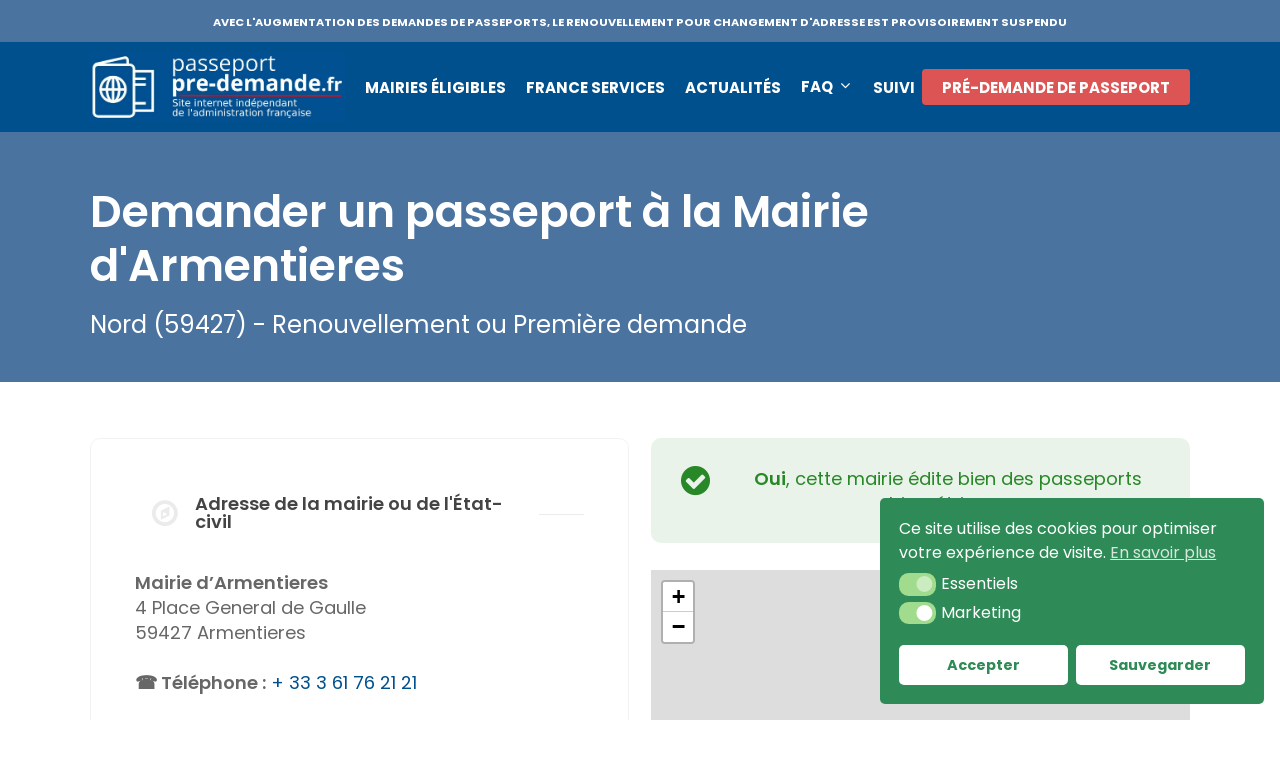

--- FILE ---
content_type: text/html; charset=utf-8
request_url: https://www.google.com/recaptcha/api2/anchor?ar=1&k=6Ldn57AeAAAAAMxHprAGf1RTpyl1_0In20IJ2S8T&co=aHR0cHM6Ly9wYXNzZXBvcnQucHJlZGVtYW5kZS5mcjo0NDM.&hl=fr&v=PoyoqOPhxBO7pBk68S4YbpHZ&theme=light&size=normal&anchor-ms=20000&execute-ms=30000&cb=h4bk9dvn62hv
body_size: 49649
content:
<!DOCTYPE HTML><html dir="ltr" lang="fr"><head><meta http-equiv="Content-Type" content="text/html; charset=UTF-8">
<meta http-equiv="X-UA-Compatible" content="IE=edge">
<title>reCAPTCHA</title>
<style type="text/css">
/* cyrillic-ext */
@font-face {
  font-family: 'Roboto';
  font-style: normal;
  font-weight: 400;
  font-stretch: 100%;
  src: url(//fonts.gstatic.com/s/roboto/v48/KFO7CnqEu92Fr1ME7kSn66aGLdTylUAMa3GUBHMdazTgWw.woff2) format('woff2');
  unicode-range: U+0460-052F, U+1C80-1C8A, U+20B4, U+2DE0-2DFF, U+A640-A69F, U+FE2E-FE2F;
}
/* cyrillic */
@font-face {
  font-family: 'Roboto';
  font-style: normal;
  font-weight: 400;
  font-stretch: 100%;
  src: url(//fonts.gstatic.com/s/roboto/v48/KFO7CnqEu92Fr1ME7kSn66aGLdTylUAMa3iUBHMdazTgWw.woff2) format('woff2');
  unicode-range: U+0301, U+0400-045F, U+0490-0491, U+04B0-04B1, U+2116;
}
/* greek-ext */
@font-face {
  font-family: 'Roboto';
  font-style: normal;
  font-weight: 400;
  font-stretch: 100%;
  src: url(//fonts.gstatic.com/s/roboto/v48/KFO7CnqEu92Fr1ME7kSn66aGLdTylUAMa3CUBHMdazTgWw.woff2) format('woff2');
  unicode-range: U+1F00-1FFF;
}
/* greek */
@font-face {
  font-family: 'Roboto';
  font-style: normal;
  font-weight: 400;
  font-stretch: 100%;
  src: url(//fonts.gstatic.com/s/roboto/v48/KFO7CnqEu92Fr1ME7kSn66aGLdTylUAMa3-UBHMdazTgWw.woff2) format('woff2');
  unicode-range: U+0370-0377, U+037A-037F, U+0384-038A, U+038C, U+038E-03A1, U+03A3-03FF;
}
/* math */
@font-face {
  font-family: 'Roboto';
  font-style: normal;
  font-weight: 400;
  font-stretch: 100%;
  src: url(//fonts.gstatic.com/s/roboto/v48/KFO7CnqEu92Fr1ME7kSn66aGLdTylUAMawCUBHMdazTgWw.woff2) format('woff2');
  unicode-range: U+0302-0303, U+0305, U+0307-0308, U+0310, U+0312, U+0315, U+031A, U+0326-0327, U+032C, U+032F-0330, U+0332-0333, U+0338, U+033A, U+0346, U+034D, U+0391-03A1, U+03A3-03A9, U+03B1-03C9, U+03D1, U+03D5-03D6, U+03F0-03F1, U+03F4-03F5, U+2016-2017, U+2034-2038, U+203C, U+2040, U+2043, U+2047, U+2050, U+2057, U+205F, U+2070-2071, U+2074-208E, U+2090-209C, U+20D0-20DC, U+20E1, U+20E5-20EF, U+2100-2112, U+2114-2115, U+2117-2121, U+2123-214F, U+2190, U+2192, U+2194-21AE, U+21B0-21E5, U+21F1-21F2, U+21F4-2211, U+2213-2214, U+2216-22FF, U+2308-230B, U+2310, U+2319, U+231C-2321, U+2336-237A, U+237C, U+2395, U+239B-23B7, U+23D0, U+23DC-23E1, U+2474-2475, U+25AF, U+25B3, U+25B7, U+25BD, U+25C1, U+25CA, U+25CC, U+25FB, U+266D-266F, U+27C0-27FF, U+2900-2AFF, U+2B0E-2B11, U+2B30-2B4C, U+2BFE, U+3030, U+FF5B, U+FF5D, U+1D400-1D7FF, U+1EE00-1EEFF;
}
/* symbols */
@font-face {
  font-family: 'Roboto';
  font-style: normal;
  font-weight: 400;
  font-stretch: 100%;
  src: url(//fonts.gstatic.com/s/roboto/v48/KFO7CnqEu92Fr1ME7kSn66aGLdTylUAMaxKUBHMdazTgWw.woff2) format('woff2');
  unicode-range: U+0001-000C, U+000E-001F, U+007F-009F, U+20DD-20E0, U+20E2-20E4, U+2150-218F, U+2190, U+2192, U+2194-2199, U+21AF, U+21E6-21F0, U+21F3, U+2218-2219, U+2299, U+22C4-22C6, U+2300-243F, U+2440-244A, U+2460-24FF, U+25A0-27BF, U+2800-28FF, U+2921-2922, U+2981, U+29BF, U+29EB, U+2B00-2BFF, U+4DC0-4DFF, U+FFF9-FFFB, U+10140-1018E, U+10190-1019C, U+101A0, U+101D0-101FD, U+102E0-102FB, U+10E60-10E7E, U+1D2C0-1D2D3, U+1D2E0-1D37F, U+1F000-1F0FF, U+1F100-1F1AD, U+1F1E6-1F1FF, U+1F30D-1F30F, U+1F315, U+1F31C, U+1F31E, U+1F320-1F32C, U+1F336, U+1F378, U+1F37D, U+1F382, U+1F393-1F39F, U+1F3A7-1F3A8, U+1F3AC-1F3AF, U+1F3C2, U+1F3C4-1F3C6, U+1F3CA-1F3CE, U+1F3D4-1F3E0, U+1F3ED, U+1F3F1-1F3F3, U+1F3F5-1F3F7, U+1F408, U+1F415, U+1F41F, U+1F426, U+1F43F, U+1F441-1F442, U+1F444, U+1F446-1F449, U+1F44C-1F44E, U+1F453, U+1F46A, U+1F47D, U+1F4A3, U+1F4B0, U+1F4B3, U+1F4B9, U+1F4BB, U+1F4BF, U+1F4C8-1F4CB, U+1F4D6, U+1F4DA, U+1F4DF, U+1F4E3-1F4E6, U+1F4EA-1F4ED, U+1F4F7, U+1F4F9-1F4FB, U+1F4FD-1F4FE, U+1F503, U+1F507-1F50B, U+1F50D, U+1F512-1F513, U+1F53E-1F54A, U+1F54F-1F5FA, U+1F610, U+1F650-1F67F, U+1F687, U+1F68D, U+1F691, U+1F694, U+1F698, U+1F6AD, U+1F6B2, U+1F6B9-1F6BA, U+1F6BC, U+1F6C6-1F6CF, U+1F6D3-1F6D7, U+1F6E0-1F6EA, U+1F6F0-1F6F3, U+1F6F7-1F6FC, U+1F700-1F7FF, U+1F800-1F80B, U+1F810-1F847, U+1F850-1F859, U+1F860-1F887, U+1F890-1F8AD, U+1F8B0-1F8BB, U+1F8C0-1F8C1, U+1F900-1F90B, U+1F93B, U+1F946, U+1F984, U+1F996, U+1F9E9, U+1FA00-1FA6F, U+1FA70-1FA7C, U+1FA80-1FA89, U+1FA8F-1FAC6, U+1FACE-1FADC, U+1FADF-1FAE9, U+1FAF0-1FAF8, U+1FB00-1FBFF;
}
/* vietnamese */
@font-face {
  font-family: 'Roboto';
  font-style: normal;
  font-weight: 400;
  font-stretch: 100%;
  src: url(//fonts.gstatic.com/s/roboto/v48/KFO7CnqEu92Fr1ME7kSn66aGLdTylUAMa3OUBHMdazTgWw.woff2) format('woff2');
  unicode-range: U+0102-0103, U+0110-0111, U+0128-0129, U+0168-0169, U+01A0-01A1, U+01AF-01B0, U+0300-0301, U+0303-0304, U+0308-0309, U+0323, U+0329, U+1EA0-1EF9, U+20AB;
}
/* latin-ext */
@font-face {
  font-family: 'Roboto';
  font-style: normal;
  font-weight: 400;
  font-stretch: 100%;
  src: url(//fonts.gstatic.com/s/roboto/v48/KFO7CnqEu92Fr1ME7kSn66aGLdTylUAMa3KUBHMdazTgWw.woff2) format('woff2');
  unicode-range: U+0100-02BA, U+02BD-02C5, U+02C7-02CC, U+02CE-02D7, U+02DD-02FF, U+0304, U+0308, U+0329, U+1D00-1DBF, U+1E00-1E9F, U+1EF2-1EFF, U+2020, U+20A0-20AB, U+20AD-20C0, U+2113, U+2C60-2C7F, U+A720-A7FF;
}
/* latin */
@font-face {
  font-family: 'Roboto';
  font-style: normal;
  font-weight: 400;
  font-stretch: 100%;
  src: url(//fonts.gstatic.com/s/roboto/v48/KFO7CnqEu92Fr1ME7kSn66aGLdTylUAMa3yUBHMdazQ.woff2) format('woff2');
  unicode-range: U+0000-00FF, U+0131, U+0152-0153, U+02BB-02BC, U+02C6, U+02DA, U+02DC, U+0304, U+0308, U+0329, U+2000-206F, U+20AC, U+2122, U+2191, U+2193, U+2212, U+2215, U+FEFF, U+FFFD;
}
/* cyrillic-ext */
@font-face {
  font-family: 'Roboto';
  font-style: normal;
  font-weight: 500;
  font-stretch: 100%;
  src: url(//fonts.gstatic.com/s/roboto/v48/KFO7CnqEu92Fr1ME7kSn66aGLdTylUAMa3GUBHMdazTgWw.woff2) format('woff2');
  unicode-range: U+0460-052F, U+1C80-1C8A, U+20B4, U+2DE0-2DFF, U+A640-A69F, U+FE2E-FE2F;
}
/* cyrillic */
@font-face {
  font-family: 'Roboto';
  font-style: normal;
  font-weight: 500;
  font-stretch: 100%;
  src: url(//fonts.gstatic.com/s/roboto/v48/KFO7CnqEu92Fr1ME7kSn66aGLdTylUAMa3iUBHMdazTgWw.woff2) format('woff2');
  unicode-range: U+0301, U+0400-045F, U+0490-0491, U+04B0-04B1, U+2116;
}
/* greek-ext */
@font-face {
  font-family: 'Roboto';
  font-style: normal;
  font-weight: 500;
  font-stretch: 100%;
  src: url(//fonts.gstatic.com/s/roboto/v48/KFO7CnqEu92Fr1ME7kSn66aGLdTylUAMa3CUBHMdazTgWw.woff2) format('woff2');
  unicode-range: U+1F00-1FFF;
}
/* greek */
@font-face {
  font-family: 'Roboto';
  font-style: normal;
  font-weight: 500;
  font-stretch: 100%;
  src: url(//fonts.gstatic.com/s/roboto/v48/KFO7CnqEu92Fr1ME7kSn66aGLdTylUAMa3-UBHMdazTgWw.woff2) format('woff2');
  unicode-range: U+0370-0377, U+037A-037F, U+0384-038A, U+038C, U+038E-03A1, U+03A3-03FF;
}
/* math */
@font-face {
  font-family: 'Roboto';
  font-style: normal;
  font-weight: 500;
  font-stretch: 100%;
  src: url(//fonts.gstatic.com/s/roboto/v48/KFO7CnqEu92Fr1ME7kSn66aGLdTylUAMawCUBHMdazTgWw.woff2) format('woff2');
  unicode-range: U+0302-0303, U+0305, U+0307-0308, U+0310, U+0312, U+0315, U+031A, U+0326-0327, U+032C, U+032F-0330, U+0332-0333, U+0338, U+033A, U+0346, U+034D, U+0391-03A1, U+03A3-03A9, U+03B1-03C9, U+03D1, U+03D5-03D6, U+03F0-03F1, U+03F4-03F5, U+2016-2017, U+2034-2038, U+203C, U+2040, U+2043, U+2047, U+2050, U+2057, U+205F, U+2070-2071, U+2074-208E, U+2090-209C, U+20D0-20DC, U+20E1, U+20E5-20EF, U+2100-2112, U+2114-2115, U+2117-2121, U+2123-214F, U+2190, U+2192, U+2194-21AE, U+21B0-21E5, U+21F1-21F2, U+21F4-2211, U+2213-2214, U+2216-22FF, U+2308-230B, U+2310, U+2319, U+231C-2321, U+2336-237A, U+237C, U+2395, U+239B-23B7, U+23D0, U+23DC-23E1, U+2474-2475, U+25AF, U+25B3, U+25B7, U+25BD, U+25C1, U+25CA, U+25CC, U+25FB, U+266D-266F, U+27C0-27FF, U+2900-2AFF, U+2B0E-2B11, U+2B30-2B4C, U+2BFE, U+3030, U+FF5B, U+FF5D, U+1D400-1D7FF, U+1EE00-1EEFF;
}
/* symbols */
@font-face {
  font-family: 'Roboto';
  font-style: normal;
  font-weight: 500;
  font-stretch: 100%;
  src: url(//fonts.gstatic.com/s/roboto/v48/KFO7CnqEu92Fr1ME7kSn66aGLdTylUAMaxKUBHMdazTgWw.woff2) format('woff2');
  unicode-range: U+0001-000C, U+000E-001F, U+007F-009F, U+20DD-20E0, U+20E2-20E4, U+2150-218F, U+2190, U+2192, U+2194-2199, U+21AF, U+21E6-21F0, U+21F3, U+2218-2219, U+2299, U+22C4-22C6, U+2300-243F, U+2440-244A, U+2460-24FF, U+25A0-27BF, U+2800-28FF, U+2921-2922, U+2981, U+29BF, U+29EB, U+2B00-2BFF, U+4DC0-4DFF, U+FFF9-FFFB, U+10140-1018E, U+10190-1019C, U+101A0, U+101D0-101FD, U+102E0-102FB, U+10E60-10E7E, U+1D2C0-1D2D3, U+1D2E0-1D37F, U+1F000-1F0FF, U+1F100-1F1AD, U+1F1E6-1F1FF, U+1F30D-1F30F, U+1F315, U+1F31C, U+1F31E, U+1F320-1F32C, U+1F336, U+1F378, U+1F37D, U+1F382, U+1F393-1F39F, U+1F3A7-1F3A8, U+1F3AC-1F3AF, U+1F3C2, U+1F3C4-1F3C6, U+1F3CA-1F3CE, U+1F3D4-1F3E0, U+1F3ED, U+1F3F1-1F3F3, U+1F3F5-1F3F7, U+1F408, U+1F415, U+1F41F, U+1F426, U+1F43F, U+1F441-1F442, U+1F444, U+1F446-1F449, U+1F44C-1F44E, U+1F453, U+1F46A, U+1F47D, U+1F4A3, U+1F4B0, U+1F4B3, U+1F4B9, U+1F4BB, U+1F4BF, U+1F4C8-1F4CB, U+1F4D6, U+1F4DA, U+1F4DF, U+1F4E3-1F4E6, U+1F4EA-1F4ED, U+1F4F7, U+1F4F9-1F4FB, U+1F4FD-1F4FE, U+1F503, U+1F507-1F50B, U+1F50D, U+1F512-1F513, U+1F53E-1F54A, U+1F54F-1F5FA, U+1F610, U+1F650-1F67F, U+1F687, U+1F68D, U+1F691, U+1F694, U+1F698, U+1F6AD, U+1F6B2, U+1F6B9-1F6BA, U+1F6BC, U+1F6C6-1F6CF, U+1F6D3-1F6D7, U+1F6E0-1F6EA, U+1F6F0-1F6F3, U+1F6F7-1F6FC, U+1F700-1F7FF, U+1F800-1F80B, U+1F810-1F847, U+1F850-1F859, U+1F860-1F887, U+1F890-1F8AD, U+1F8B0-1F8BB, U+1F8C0-1F8C1, U+1F900-1F90B, U+1F93B, U+1F946, U+1F984, U+1F996, U+1F9E9, U+1FA00-1FA6F, U+1FA70-1FA7C, U+1FA80-1FA89, U+1FA8F-1FAC6, U+1FACE-1FADC, U+1FADF-1FAE9, U+1FAF0-1FAF8, U+1FB00-1FBFF;
}
/* vietnamese */
@font-face {
  font-family: 'Roboto';
  font-style: normal;
  font-weight: 500;
  font-stretch: 100%;
  src: url(//fonts.gstatic.com/s/roboto/v48/KFO7CnqEu92Fr1ME7kSn66aGLdTylUAMa3OUBHMdazTgWw.woff2) format('woff2');
  unicode-range: U+0102-0103, U+0110-0111, U+0128-0129, U+0168-0169, U+01A0-01A1, U+01AF-01B0, U+0300-0301, U+0303-0304, U+0308-0309, U+0323, U+0329, U+1EA0-1EF9, U+20AB;
}
/* latin-ext */
@font-face {
  font-family: 'Roboto';
  font-style: normal;
  font-weight: 500;
  font-stretch: 100%;
  src: url(//fonts.gstatic.com/s/roboto/v48/KFO7CnqEu92Fr1ME7kSn66aGLdTylUAMa3KUBHMdazTgWw.woff2) format('woff2');
  unicode-range: U+0100-02BA, U+02BD-02C5, U+02C7-02CC, U+02CE-02D7, U+02DD-02FF, U+0304, U+0308, U+0329, U+1D00-1DBF, U+1E00-1E9F, U+1EF2-1EFF, U+2020, U+20A0-20AB, U+20AD-20C0, U+2113, U+2C60-2C7F, U+A720-A7FF;
}
/* latin */
@font-face {
  font-family: 'Roboto';
  font-style: normal;
  font-weight: 500;
  font-stretch: 100%;
  src: url(//fonts.gstatic.com/s/roboto/v48/KFO7CnqEu92Fr1ME7kSn66aGLdTylUAMa3yUBHMdazQ.woff2) format('woff2');
  unicode-range: U+0000-00FF, U+0131, U+0152-0153, U+02BB-02BC, U+02C6, U+02DA, U+02DC, U+0304, U+0308, U+0329, U+2000-206F, U+20AC, U+2122, U+2191, U+2193, U+2212, U+2215, U+FEFF, U+FFFD;
}
/* cyrillic-ext */
@font-face {
  font-family: 'Roboto';
  font-style: normal;
  font-weight: 900;
  font-stretch: 100%;
  src: url(//fonts.gstatic.com/s/roboto/v48/KFO7CnqEu92Fr1ME7kSn66aGLdTylUAMa3GUBHMdazTgWw.woff2) format('woff2');
  unicode-range: U+0460-052F, U+1C80-1C8A, U+20B4, U+2DE0-2DFF, U+A640-A69F, U+FE2E-FE2F;
}
/* cyrillic */
@font-face {
  font-family: 'Roboto';
  font-style: normal;
  font-weight: 900;
  font-stretch: 100%;
  src: url(//fonts.gstatic.com/s/roboto/v48/KFO7CnqEu92Fr1ME7kSn66aGLdTylUAMa3iUBHMdazTgWw.woff2) format('woff2');
  unicode-range: U+0301, U+0400-045F, U+0490-0491, U+04B0-04B1, U+2116;
}
/* greek-ext */
@font-face {
  font-family: 'Roboto';
  font-style: normal;
  font-weight: 900;
  font-stretch: 100%;
  src: url(//fonts.gstatic.com/s/roboto/v48/KFO7CnqEu92Fr1ME7kSn66aGLdTylUAMa3CUBHMdazTgWw.woff2) format('woff2');
  unicode-range: U+1F00-1FFF;
}
/* greek */
@font-face {
  font-family: 'Roboto';
  font-style: normal;
  font-weight: 900;
  font-stretch: 100%;
  src: url(//fonts.gstatic.com/s/roboto/v48/KFO7CnqEu92Fr1ME7kSn66aGLdTylUAMa3-UBHMdazTgWw.woff2) format('woff2');
  unicode-range: U+0370-0377, U+037A-037F, U+0384-038A, U+038C, U+038E-03A1, U+03A3-03FF;
}
/* math */
@font-face {
  font-family: 'Roboto';
  font-style: normal;
  font-weight: 900;
  font-stretch: 100%;
  src: url(//fonts.gstatic.com/s/roboto/v48/KFO7CnqEu92Fr1ME7kSn66aGLdTylUAMawCUBHMdazTgWw.woff2) format('woff2');
  unicode-range: U+0302-0303, U+0305, U+0307-0308, U+0310, U+0312, U+0315, U+031A, U+0326-0327, U+032C, U+032F-0330, U+0332-0333, U+0338, U+033A, U+0346, U+034D, U+0391-03A1, U+03A3-03A9, U+03B1-03C9, U+03D1, U+03D5-03D6, U+03F0-03F1, U+03F4-03F5, U+2016-2017, U+2034-2038, U+203C, U+2040, U+2043, U+2047, U+2050, U+2057, U+205F, U+2070-2071, U+2074-208E, U+2090-209C, U+20D0-20DC, U+20E1, U+20E5-20EF, U+2100-2112, U+2114-2115, U+2117-2121, U+2123-214F, U+2190, U+2192, U+2194-21AE, U+21B0-21E5, U+21F1-21F2, U+21F4-2211, U+2213-2214, U+2216-22FF, U+2308-230B, U+2310, U+2319, U+231C-2321, U+2336-237A, U+237C, U+2395, U+239B-23B7, U+23D0, U+23DC-23E1, U+2474-2475, U+25AF, U+25B3, U+25B7, U+25BD, U+25C1, U+25CA, U+25CC, U+25FB, U+266D-266F, U+27C0-27FF, U+2900-2AFF, U+2B0E-2B11, U+2B30-2B4C, U+2BFE, U+3030, U+FF5B, U+FF5D, U+1D400-1D7FF, U+1EE00-1EEFF;
}
/* symbols */
@font-face {
  font-family: 'Roboto';
  font-style: normal;
  font-weight: 900;
  font-stretch: 100%;
  src: url(//fonts.gstatic.com/s/roboto/v48/KFO7CnqEu92Fr1ME7kSn66aGLdTylUAMaxKUBHMdazTgWw.woff2) format('woff2');
  unicode-range: U+0001-000C, U+000E-001F, U+007F-009F, U+20DD-20E0, U+20E2-20E4, U+2150-218F, U+2190, U+2192, U+2194-2199, U+21AF, U+21E6-21F0, U+21F3, U+2218-2219, U+2299, U+22C4-22C6, U+2300-243F, U+2440-244A, U+2460-24FF, U+25A0-27BF, U+2800-28FF, U+2921-2922, U+2981, U+29BF, U+29EB, U+2B00-2BFF, U+4DC0-4DFF, U+FFF9-FFFB, U+10140-1018E, U+10190-1019C, U+101A0, U+101D0-101FD, U+102E0-102FB, U+10E60-10E7E, U+1D2C0-1D2D3, U+1D2E0-1D37F, U+1F000-1F0FF, U+1F100-1F1AD, U+1F1E6-1F1FF, U+1F30D-1F30F, U+1F315, U+1F31C, U+1F31E, U+1F320-1F32C, U+1F336, U+1F378, U+1F37D, U+1F382, U+1F393-1F39F, U+1F3A7-1F3A8, U+1F3AC-1F3AF, U+1F3C2, U+1F3C4-1F3C6, U+1F3CA-1F3CE, U+1F3D4-1F3E0, U+1F3ED, U+1F3F1-1F3F3, U+1F3F5-1F3F7, U+1F408, U+1F415, U+1F41F, U+1F426, U+1F43F, U+1F441-1F442, U+1F444, U+1F446-1F449, U+1F44C-1F44E, U+1F453, U+1F46A, U+1F47D, U+1F4A3, U+1F4B0, U+1F4B3, U+1F4B9, U+1F4BB, U+1F4BF, U+1F4C8-1F4CB, U+1F4D6, U+1F4DA, U+1F4DF, U+1F4E3-1F4E6, U+1F4EA-1F4ED, U+1F4F7, U+1F4F9-1F4FB, U+1F4FD-1F4FE, U+1F503, U+1F507-1F50B, U+1F50D, U+1F512-1F513, U+1F53E-1F54A, U+1F54F-1F5FA, U+1F610, U+1F650-1F67F, U+1F687, U+1F68D, U+1F691, U+1F694, U+1F698, U+1F6AD, U+1F6B2, U+1F6B9-1F6BA, U+1F6BC, U+1F6C6-1F6CF, U+1F6D3-1F6D7, U+1F6E0-1F6EA, U+1F6F0-1F6F3, U+1F6F7-1F6FC, U+1F700-1F7FF, U+1F800-1F80B, U+1F810-1F847, U+1F850-1F859, U+1F860-1F887, U+1F890-1F8AD, U+1F8B0-1F8BB, U+1F8C0-1F8C1, U+1F900-1F90B, U+1F93B, U+1F946, U+1F984, U+1F996, U+1F9E9, U+1FA00-1FA6F, U+1FA70-1FA7C, U+1FA80-1FA89, U+1FA8F-1FAC6, U+1FACE-1FADC, U+1FADF-1FAE9, U+1FAF0-1FAF8, U+1FB00-1FBFF;
}
/* vietnamese */
@font-face {
  font-family: 'Roboto';
  font-style: normal;
  font-weight: 900;
  font-stretch: 100%;
  src: url(//fonts.gstatic.com/s/roboto/v48/KFO7CnqEu92Fr1ME7kSn66aGLdTylUAMa3OUBHMdazTgWw.woff2) format('woff2');
  unicode-range: U+0102-0103, U+0110-0111, U+0128-0129, U+0168-0169, U+01A0-01A1, U+01AF-01B0, U+0300-0301, U+0303-0304, U+0308-0309, U+0323, U+0329, U+1EA0-1EF9, U+20AB;
}
/* latin-ext */
@font-face {
  font-family: 'Roboto';
  font-style: normal;
  font-weight: 900;
  font-stretch: 100%;
  src: url(//fonts.gstatic.com/s/roboto/v48/KFO7CnqEu92Fr1ME7kSn66aGLdTylUAMa3KUBHMdazTgWw.woff2) format('woff2');
  unicode-range: U+0100-02BA, U+02BD-02C5, U+02C7-02CC, U+02CE-02D7, U+02DD-02FF, U+0304, U+0308, U+0329, U+1D00-1DBF, U+1E00-1E9F, U+1EF2-1EFF, U+2020, U+20A0-20AB, U+20AD-20C0, U+2113, U+2C60-2C7F, U+A720-A7FF;
}
/* latin */
@font-face {
  font-family: 'Roboto';
  font-style: normal;
  font-weight: 900;
  font-stretch: 100%;
  src: url(//fonts.gstatic.com/s/roboto/v48/KFO7CnqEu92Fr1ME7kSn66aGLdTylUAMa3yUBHMdazQ.woff2) format('woff2');
  unicode-range: U+0000-00FF, U+0131, U+0152-0153, U+02BB-02BC, U+02C6, U+02DA, U+02DC, U+0304, U+0308, U+0329, U+2000-206F, U+20AC, U+2122, U+2191, U+2193, U+2212, U+2215, U+FEFF, U+FFFD;
}

</style>
<link rel="stylesheet" type="text/css" href="https://www.gstatic.com/recaptcha/releases/PoyoqOPhxBO7pBk68S4YbpHZ/styles__ltr.css">
<script nonce="3Ae51L50D95ET5xzuNH4Gg" type="text/javascript">window['__recaptcha_api'] = 'https://www.google.com/recaptcha/api2/';</script>
<script type="text/javascript" src="https://www.gstatic.com/recaptcha/releases/PoyoqOPhxBO7pBk68S4YbpHZ/recaptcha__fr.js" nonce="3Ae51L50D95ET5xzuNH4Gg">
      
    </script></head>
<body><div id="rc-anchor-alert" class="rc-anchor-alert"></div>
<input type="hidden" id="recaptcha-token" value="[base64]">
<script type="text/javascript" nonce="3Ae51L50D95ET5xzuNH4Gg">
      recaptcha.anchor.Main.init("[\x22ainput\x22,[\x22bgdata\x22,\x22\x22,\[base64]/[base64]/[base64]/ZyhXLGgpOnEoW04sMjEsbF0sVywwKSxoKSxmYWxzZSxmYWxzZSl9Y2F0Y2goayl7RygzNTgsVyk/[base64]/[base64]/[base64]/[base64]/[base64]/[base64]/[base64]/bmV3IEJbT10oRFswXSk6dz09Mj9uZXcgQltPXShEWzBdLERbMV0pOnc9PTM/bmV3IEJbT10oRFswXSxEWzFdLERbMl0pOnc9PTQ/[base64]/[base64]/[base64]/[base64]/[base64]\\u003d\x22,\[base64]\x22,\x22w6A5LcOhTW8RwoXChcKVw7pJwpJ1wqfCm8K+e8O/GsOQGsK5DsKuw7MsOgHDsXLDocObwpY7f8OEb8KNKxXDjcKqwp4KwonCgxTDjG3CksKVw6hXw7AGTsKCwoTDnsO7O8K5YsOOwqzDjWAnw6hVXRdgwqo7wqMkwqs9byACwrjDgywwYsKvwq1ow5vDtC/CmU1MX1bDn2DCvsO9wr9UwqHCtknDlMOXwo/CjMO2bAwGwovCg8OXSMOiw63DsUHCoFnCv8KJw7DDmMK4FUHDhErChXbDrsKJEMO6VmxVXnE8w5LChiNqw4DDl8O4S8K2w6HDmGE+w4N9WMOnwo0qFG9rKwTCo1/CsWhIZ8OJw4NWaMOewqsLfQzCuEUuw6TDj8OSA8KtfcKZDsOHwrPCrcKGw49lwoJrScOaZWnDr2ZTw5jDiRzDrAMQw5wdPMOSw4x4wqfDnMOMwrp9bTwSwp/ChcOwd1LCo8K5W8Knw50yw4Y0I8OgAcObDcKew7gIXcOQFBXConcbZHorw4DDhUpewr7Dn8KTVcKRU8OewrHDpMOYGXnDj8OBLVktw7/Cn8OiKcKjD0HDlMKxcSvCu8K/wqh9w5ZMwoTDocKXfld9MMOGVGPCoElSAcKFMDrChcKSwoJIfynCoGrCtmLChTXDiCoOw7FYw5HCjVDCvRZhQsOiZwANw4/CsMKQH1TCghLCgMOUw6Qjwogbw64kbiTCgBrCo8OSw7ZewrQUcVUHwpMGG8OMZcOtQcOFwoJ0w7rDryEkw7bDu8O+XD7CmMOxw6BIwo7CisKhK8OkfkPCgAvDoCXCnUrCrQTDn15Wwq5owqnDscO7w4cPwqkjH8OnBy98w4fCh8Oqw5/DkWpRw6AywpPCssOGw65rc3vCnsKzTcO+w7Aaw7LCq8KLTcKrEVQ6w7kzD3Enw6TDkxTDoDrCpsK1w7IQCXvDssKmA8K/wqdQEyHDocKQE8KPw4fCnMOfBcKdOBAGVcOkBSwWwpHCgMKpCcOJw4k2PMKUMlM/anJIwrpgTcKKw6HCsEnCvjzDhn4swr7Cm8OGwr/[base64]/DmgfDrsKQGMOAw5rDvxRbbHvCkGPDhGHDhcOXGMKUw4DDuDDCvxXDoMOZU3QkZMOkNsKnZHcDFRBswoLCvmdzw5TCpsKdwoIsw6bCq8Kxw54JGXYMN8OFw7nDrw1pEsO/WzwSMhgWw6M2PMKDwpDDpABMBn9zAcOFwqMQwogUw5XDh8O4w5Y7Z8OkRsOdHQLDg8OuwoFWT8KHBD56asO5IAfDuCQAw4wsFcO3M8OYwpZ4SjkjasKOVwbCiRFScQXCv2DCmSRHWcOlw5TCncKuKARtwqNgwpBgw5R/[base64]/DgsOFwpbCkEDDv8K6fcOYwoEawrXDocKMw47DhsKEV8KABk9/bcOvMmzDik/[base64]/wrp+L0V1w7vCuzEIKsOaecO0JXwhw6Upw73Dk8OGCcOvw6dgJsOobMKgRyF0wrvDn8ODNcKhJcOXCcOBXMKPecKLLDEyM8Kqw7ohw6/DmMKGw7sXDhzCpcOQw6DDtwJYNE46wpTClTkZw7PDtDHDtsKKwrpCYA3CmMOlAgjDjsKEAgvCl1TCglU8LsKww6nCqcO2wpAMGcO5B8KFwo5mw7rCqkcGacODXcK+al4qwqbDonx7w5YFAMOHAcOVP23DnHQDK8KXwofCkjzCjcObY8O/[base64]/Dg2oHw6wLwoPDrsK8w5/DjRMIb8OAw5vDs8KAc8O6wqnDrsKuw4nCsR9/w6VjwpFAwqd3wrzCqh5Ow5xZFHbDosOoLzTDiULDtcO9DMOsw6B5w6w0EsOGwqTCi8OqJ1bCkjkcIwnDpzBnwpMKw6vDnW4MIHDCr1cROMKPdWxXw6FZMQpQwrTCkcK1HHI/woZYwqwRw4YGOsK0ZcKGw5XDn8Kiwp7CjMKgwqNrw5DDvV9Kw7/CrTjDpsOQeDfCgjjDmsOzAMOUJBchw4Ipw7BxJDDCrzo9w5sKw7dQWX0iUsK+MMOycMOAGcOfw6E2w47Cg8OEUGTCswkfwrshCsO8w4XChWN0cE7DvR7DjRhgw6vCqQgHR8OsEB/CqUTCrBV0bw7DpsOTwpFDWsKdHMKOwqpUwpQTwoseCEhwwr/DlMKSwoXClCxvwp/DsGkibQE4D8OFwo3DrE/DqzR2wpbDiBwVaXUqC8ONBmvCqMKwwoHDh8KJTQ7DpRZCPcK7wqoBUVTCn8KMwowKPmUpP8O+w47DqHXDmMOwwrRXXl/CgxlLw5cMw6dIPsKzd0zDkADCq8O/w6E5wp1yRirCqsKLa1DDl8Oew5bCqsKlTyVrIcKkwo7Drj0FLWtiw5JQOjDDjlvCrnxtTMOlw6Vdw4nCjVvDkHDChRbDvEzDjAnDqsK6VsKIOTMew48mQzd/wpI0w6AULMK+MQkdVFomHwMJwrDCtk/DkBzDgcOxw7wjwq0Lw7PDg8KMwp1xRMOuwrfDpMOJCC/CgWrDqcKDwr4pwqU3w5oqKDrCqnYLw4oQdDzCvcO2GcOsYWfCtng0FcO8wqITVU8DTMOdw6nClQMUwozDjcKkw6zDgcOrP0FCJ8K4wr3CvcOSQiTDkMOow6nCqXTCvsOcwpjDpcKIw61qbQDCuMODAsKleifCjcK/wrXCsBAHwp/DsnItwrbCrQI2wo7CvcKrwqd5w7QDwo7Ck8KDWMOpwrDDtyl+w5sfwplHw6jDusKIw7gRwrFNC8OrOzjDplzDvMO7w548w6cFw4MBw7AMVyhmCMKRMsOBwppDEl7DtWvDs8KTTXEXVcKsF1hCw5prw5nDq8O7w5LCqcKiV8K/L8O3DGjDm8KedMKlw4jDncOMWsKvwrrChkDDunDDvwjCtDU0LcKoMsOTQhXDksKrIHAFw6PDvxjCqH0UwqfDj8KOwowCwqnCssK8NcKfO8K4d8OSwqMyKC7Cv1NAfB3Cp8OjdBpGX8KTwp4hw5c7TcOMw6piw5tpwpJBccOXIsKDw51lZCl8w5tywp/CsMKsXMO8bAXChcOJw5t1w5LDk8KDesOYw47DpsKywr8uw6vCo8OkGUXCtWctwqjDqcOieGhQfMOGB33DosKkwrtaw4XCicOCw5Q4wqLDvX1ww6pqw6odwrJJd3rCkTrCukrCsg/Cn8OyZRHDqkdDPcKCCSzDncOSwo4MWkNcf2x6AMOhw5bCiMOWP13Dgic5NHBCfmfCgxVURjAecgxOd8K2NE/DmcOkMcKrwp/DlsKkYEsmTzTCpMOAYcK4w5/DnlvCuG3DvcOVwobCvzxVRsK/woLCigPCuG/[base64]/Cg1JUw54Ew5HDiBYAwrIEw6vCpsKMcXXCiCtSacOiF8KVwpjCkcOCQy05HsO5w47Cjn7Di8K5w7DDjMOlJMKCNxxCYik7w4TCuFs4w4HDpcKkwq1IwoMVwoLCgiLCqcOPdcK3woMpdm8kAMKvwogRwp/[base64]/w57DpUPCvMO9GUXCgFtfw6UKwqnCnsKpwqTCv8KfVx7CtXfCh8Kow6/CusOdTsOZw4A0wrPCp8KsDkR8VTY7IcKywoHCmkDDq1zCiBs8wpwjwq3CrcOQCsKMJBTDg1AzS8OhwpLCk25daFIPwq/Cuxgkw5ljaUHDlgHCj10YJsOAw6HCm8K5w4IRCkLDsMOjwqvCvsOMKMOaScOhUcK9wpDDhgXDhGfDtsO/[base64]/UXFNwpXCkzlRJBDCpsOgEMOiw5XDscOPw7hEw6jCmMKvwqPCrcK4LEnDkiFRw4HCiXnDsR7CnMO+wqIcacKvCcKuKm7Dgw8gw4/Cj8OqwoN9w6LDlcOMwrHCrW0yHcKTwqfDisKVwo5SZcK9AGrCpsOvcH/DjcK5WcKAdWFgVEVWw70+eUAHfMOJY8Osw5rCrsKswoVWZcKsEsOjNS95EsKgw6rDpkXDqVfCmmfCjlczPcKOPMKNw4Vnw656wrhjMw/CocKMTzPDuMKsdMKAw4Niw6dlD8KBw57CqsKMwp/DqRDDksOIw4/CrMKWS2DCrEYsdMOIw4nCkMKBwoYxJxY4LTbCsD8kwqPCqlstw7nCssO0w6LCkMOtwoHDt0/DuMOUw77DhFfCpHvCjcKDFAR2wqB5Vm3CmcOjw4TCkmfDgFfDlMOLPCZvwog6w7hqZg4Da3QOfxVYFsKzM8OsC8KtwqDCvSjCt8O6w5RyQEB7CXfCt1V/w5DCg8KwwqPCvlp+worDr3B4w4zCngN3w743VsKvwoNIE8KSw54fWiY/w7/Dn2tcC0cPfMKdw4huURYOA8KCaRDDvMKuAVXCk8OYGsOBAQPDtcKiw6AlK8Odw6g1wqHDqiI/w4LCtnfDiF3Ct8Oew5/CrnN4U8KCwpoKcSvDk8K+Fkgww40SJsOkTjp7dcO6wo1jQcKpw4XCnGzCgcK/wqQIwrNiL8O8w4MjblUEWDlxw5AnYS/DvWRBw7TCrsKTWkAAbMO3JcKTFwR/wqjCp05RVworPcKTwq3DrjYLwrBfw5Q4BWzDpm3CsMKUGsOww4fDv8OnwqrChsKZGC7DrcKVfDXCgcOkwqZtwo/DtsKfwoVlQMOPwoNOw7MIwrvDk1kJwrxuZsOFwpgNIMOjw7bCrMKcw74HwqXCksOrTsKUwoF0wojCtSEtK8OGw4IYw4XCtF/CjWjCtmoOwokMTTLCumfDiTcQwr/DiMO5aAZnw7dFKWTCoMOuw5vCghTDpj/CvDDCscOwwqdqw78VwqLCj3fCo8KsIsKTw4UyPHBOw7oowr5SdGJ1YcOGw6pGwqbDqA0ZwprDoUbCt1fCvkFVwpLCgsKUw6rCrSsSwoViw5RBHsOfw6fCo8Obwp/Cs8KAaEYawp/CpMKsbxnClcOnw7chw4vDisK1w6dAUlnDtsKWYAnCiMKkw61yawgMw7tQDcOpw73CocOcB2khwpUVSMOiwrxwDxdBw6Rhak7DrcKsXAHDgE8ccsOIwq/CnsO8w5nDvsOcw6NwwojDvsK2wpNUw7XDlMOFwrvClsORcj0/w6TCrsOxw4jDhyYxKTpxw43DocKIAG/DhlTDksORQVnCjcOcUsKYworDn8OzwoXCmsKxwq1tw4s+wotxwp/DsGnCjzPDnzDDvMOKwoDDswgmwrNtM8KVHMK+I8OKwpzCgsO9X8KEwoosHXxcCMKldcOuw7QGw7xrfMK9w7ovczd6w7JFW8KNwqs1wobDjho6OwTDoMOswq7CjsOZBTLDm8OFwpUqwrcTw6VHCcOObGxaBcODacKeOMObNyTCq0clw4HDvXgLw4JPw60Hw7LCkEk/d8OXwrLDkVoYw6XCnmTCscKWFm/Ds8K5MwJVIF8DLMKKwqHCr1PCtMOswpfDmkDDhMOxER3ChAVIwp9ww6hKwozCiMKLwrsLA8KAQBnCmmzCtxjCgAfDulwyw5jCjcKLNHELw60FP8OOwo82dcKpRWJxScOwKcOCZ8OwwpDChF/[base64]/OznCrsOxwqtlb8OFwqQHR8OSVsKqEMKzPDR+wosGwrliw6HDkULDsy3DpsOkwprCrsKiB8K4w6HCoiTDocOHRsOpZE42SQ8aP8K/wqLCgx0nw7DChk3CpSzCghgvwoTDocKGwrU3GV0Yw6PCnHLDucKLG2Ixw4pEY8K6w48Hwqpjw77DvFLDqG5Uw5h5wpcrw5HDp8Ouwo7Dh8K4w4YMG8KjwrfCkw/DhMOva07CiE/[base64]/w6bDgURNasOrM8KpTcOLOMOtAl/ChMK5wrMGQBnCkwLDkMOBw4HCuwMNwq97w4PDhVzCr0tEwqbDg8Krw7HDuG1Hw7ZnNsKxLcKJwrIHUMK6Hm4tw7PCuSbDusKFwpc6A8K6ATs+wpQKwosLQR7DnjcCw7w7w5JVw7XCj2jDt1McworDk0MIVSnClVsTwqLCqE7DjFXDjMKTGlA7w4LCryrDrDfCvMO3w6/CgcODwqtcwphYOC/DrHw9w7fCo8KsOsKiwoTCtsKcwpIJL8OIIsKkwoAAw6t1TBcFaTvDtsOMw7PDkwbCp2TDm1fDiHN/bkc8NAnCs8KjNh4Yw43DvcO6wrBYDcORwoBvQBHCpGQMw5nCkcO2w77Dr1MkPjPChiNTwo8hDcKdwqfCtSPDtcOCw48Yw6ILw6Jow5clwoPDj8O4w53ChsOuMsK8w6tpw5bDvAoGacOxKsKSw7rCrsKNwq/DksKHSMKow6nCrQtnwrsxwr8XJUzCt2zChyhYQm5Uw5lCZMKlHcKAwqpqDMK3GcOtSDxMw67CocKNw7TDtG3Dhw/DjWNfw6sOw4JHwrzCvBt6woHCkxcaL8KgwpZ0wrvCqsKHw4IcwoAMKcK1GmTDvm5LHcKHNRogwqfDvMODTcORamQ0w7ZdRcK3K8KWw5psw7/[base64]/HE9fwp/CpsO4wrZgw77DhW7CmyHChmUkw7HDpMKOw4vClsKTw67CpygTw64wfcKhK3HCtAnDpFFYwqUpJn0bCsKxw4hoCk8SS2fCqA/[base64]/CkwFAOMOhwrTDhjcSY8KALsOUcHUUw5nDhMOWHFvCpMK0w5IqAxXCnsKqwqZpS8K+MVfDr1Aow5BqwoLCkcKEUcOsw7HCvMK9wrXDoWorw53DjcKwNWrCmsKQwoJUdMKVBjENOcKRUMOxw4nDtmQyG8OXbsOuw7DCnRrCg8KNZcOwBB/[base64]/[base64]/CocONJ8KIw6ZGw7fDq8OXME3Cmj4vwpnDhlsmasKnSRhAw4jClcOVw7/DkcKrMlnCqDsWOMOnAcOracOYw4k+DjPDpcOhw7XDncOjwrzCncK/wrZcOMK5w5DCg8OwICPCg8KnR8OVw6JXwpHCkcK2wopcbMOCbcKHw6E9wojChsO7QVLCo8Ktw7PDg14pwrI1SsKcwoFpVVXDgcKXFllBw4XCn1xowonDtkrCpDrDiQTDrBp1wqTCu8K/wp/CrcOXwq4uRsOLOMOTTMOCC2TChsKCAylPwrHDnURDwqoWICNeNU0Iw5zCuMOvwpDDgcKfwq98w6ATUB8wwolLdR/[base64]/[base64]/CkRFpw5XCumXDu8K0YsKcX8KxdRjCj8Kfd1HDuk8pZ8KdTMK/w586w5xnEj9iwo1Dw7owCcOKFMKjw41WKsOww4nCgMKYIi98w4Nsw6HDgBdgw4jDm8KrHT3DrsK5w5siH8OPD8O9wq/CksOMDMOmUicTwrYUIcORXMKuw5TDvSZCwpkpORBAw7TDk8OGccOgwrIowofCtMKowp/DmC9MHMOzRMOFAwzDuVDCjMOLwoTDmcKqw63DtMK9LS1KwopiFyFqWMK6JiLCvMKmCMK2QMOYwqPCpm7CmjYMwrMnwplkwoDCqn9OSMKNwo/CkHMbw41VKMOpwr3ChsO/[base64]/DosOnwpN2GgZyw5XCo8KJwprCtsOEOnodw75Xw5xEBWALbsKGa0XDu8ONw5PDpMKEwqbDgcKGwqzCnTfDjcKxGAbDvn4TQGF/wo3Ds8OBLMK6DsKMFUHDrcORw5chbMO9AWlLCsK9Q8K5ExjCi2bCncObwo/DsMKuDsOCwozCr8Opw7zDmxEsw7QIwqUjB0prel9WwqvClCTCn2bCnALDiRnDlE3DowPDiMOWw60hLnnCkXV6FcO7wptFwr3Dt8Kowowew6UVL8OJP8KKwp9iBMKEwp/[base64]/[base64]/[base64]/GsKawpRcLDVwwpfDiHcqSMO3wpTDvcOYwo9Xw63DgzIkJ2N+AsKlf8KUw7hKw4wsZsKiMXV6wqzDj1rCt2fDucOiw4fCu8Odw4Ebw5Y9HMK9w6/DisK9XVTDqGsTwoHDkGlyw4NpXsOYXMKQOCc2w6Z/WsO+w63CvMKHGMKiFMOhwokfX0DCmsKGAsOfUMK2OFIHwqJ9w5kWaMOCwoDCrMOEwqRSD8KaNDcFw5A1w4jCi2HDl8KCw5IpwrvDl8KTLMKPBsKaaVJhwppRMQrDvcKaDmJTw7zCnsKpd8OvZjDCnXXCmxEiY8KPSMOMYcOuVMOVccOpEcKQw6/DiDHDqEbDvsKuOEDDp3vCt8KsccKJwrbDvMO/wrZPw5zCo2EIPCDDq8KiwoPDryjDkcKxwrMUKsOnU8OQScKdw5tyw4LDiXDDi37CuX/[base64]/Do1APwqoWZQ9gNwPDk1bClcONKCNnw7QUw45Vw7bDrsK0w49YFcKGw69XwrkYwrLDoSfDq27CusK9w7vDqknCpcOKwo3DuAzCmMOuFMKVMBnCvhHCj1zDisOpK0dgwobDucOuw6NvVwsdwpbDtWLCgcKceD/CisO9w63CucKSwpjCjsK/wpANwqTCvkPCmyPCu0fDj8KLHi/[base64]/ACIdOzfDusKWfMKAwoNIUHNWwpVeBcKNw6/CtsOgEMKZw7V4ZW/CsXjDhgR7EMKIF8KDw5XDgi3Dh8KKMcOiW0rDosOYWlsERmPCn3DCh8K0w5vDrivDl0lyw5J3IgsiCwBAXMKdwpTDl0/CoQDDssO/w4k4wp9BwpccQ8KDasOkw4NEByIXR1jDkngwTMOtwpJ6wp/[base64]/w5fDjMO0woJGN8KPwrwGI8KjQyRbw5fCpcOwwo/DiSwUSFJZXsKowobDrgVcw74ScsOrwqV3TcKVw67DoUpjwqskw7Fawq4hwqnCqm3CksKUBQLCuWfDmMOfCmrCosK2ID/CtcOvdWoOw4nCuljDusOebsKwaj3Cg8OYw4rDnsKbwqLDuno9WSZZZcKCLFBbwplpfcOiwoF8dH0hwp/DugYHCWNxw5jCnsKsE8OSw68Vw5t2w6diwrrDhHc6expuDA1YOF/CucORTRUMAHrCv17DsBjCncOTF1ITIRE6OMKRwqfDjgUOAiZvw4rCssOaZcO8w4MKd8O9GFsTIAvCo8K7Ki3Ciz5/UsKnw7rCvcOyEMKdN8OgLwPDjMOXwpnDmTTDkWVlF8KawqTDqMKMw6VHw4Ajw6rCgE/DtRt4HcOAwqXCiMKOCDZvbcKYw4p4wobDmm3Cg8KJQB4Sw754wpUmUMKmbiIQRcK7bcK8wqDCn0dCwot2wpvDgGopwooOw6PDgcKPJMOTw7vDk3Zkw6d9JhArw6rDusOkw5DDlMKAeFHDqnjCmMKaZw4WHlTDocKnCMO2exJsNCQ1SXzDtsOKH30IFXl2wqHDvw/Do8KMw58Zw67Cp3U5wr0Jwr11V2/CsMO+DsO2wqfCh8KMasODYMOqNko3FAVeJBJ/wrHCvmLCsVk2OAjDn8KeP0PCrsKcYWfCrSAfUMKXYlPDm8KVwobDkF4dV8KvY8KpwqEpwrDCiMOkUyIGwpTClsOAwosvQAvCksKow5Bjw63CpsOuO8KKfWFOw6LClcOkw7I6wrbCmUnCnzQ3dcKkwogOEm4GNMKRVsOyw5XDjsKZw4/[base64]/PcK4w5g+wpDDm0rCihzDkRtPw5Q1wpnDvsODwr8VNm/[base64]/[base64]/ClBp5M8OuXD/DocK0wo10N3DDon7Dvl7DocKlwobDt8O4w6tgNWzClz/CukpoDMKmwoLCsirCuTjCvm10GsOhwrcsMXwGKsKUwpYTw6LCjcOdw5pywqDDhyQ5woXCgxPCvcKKwo9VYx/CvCPDhH7CuBXDvsOjw4RRwqXCq3t7DcOmagTDjzZ0EB7DtwfCosOuwqPCnsOtwpnDvi/Csl80ccOIwpHCr8OYQcKFw5tOwoDDusOfwot/wo4ww5BDd8O3wrF4S8O/wok+w5lOS8Kzw7p1w6jDlExDwq3DusKyVVvChzhGFyDCgcOyScOWw5rCr8OowosOJ1fDgcOUw4nCvcKnZsKmDUXCu29pw6xuwpbCq8K3wp/[base64]/w4N/bgJ4GDEvIsKAw5MWw4TDqVQ/wp/DohgacMKaDsK0bMKjY8Kqw6FWK8Khw485worCvCJrwoh9T8K+woYeGRViwqUTKGbDp2h4wroiMMKLwq3Dt8KBQlQFwqECGmDCqy/Dr8Kiw6Amwp5Zw73DhlLCvcO0wrvDmMOrTAg8w6nCuGrDpcOrUwDDgsOSGsKewpbChzbCv8OUDsK1FU/DhVxiwobDnMKsFMO4worCtsO9w5nDjhkxw5nDlA8RwrwNwppiw5HDvsOsMEDCsmZmGHYRIiYSK8Ojwr0/[base64]/CuH0jFcKvw7DCmcKvKcKRw4zDqcOXVHIYBcOlHcOGwrHCnHXDkMOyL2HCqsOGTCfDg8KbFD4rw4RgwqsmwqvCgVXDqsONw6gzY8KUDMO3KMOVYMOxTMO8SMKZE8Kuwokxwog0wrg9wpoefsKufm/[base64]/wph7wpTDmGfCnMK+w7LDisOowqwwwqXDmcKXRX3DlAZYUQ7DpDBQw6leIkvDnDTCvMKpYj7Do8OZwokaKitaBMORIMONw67DksKdwoPCoEo7ZGfCosObL8KjwqZXPHzCqcOewpvDjhp1dE/[base64]/CqiHDrWQaLsOHwp1+woVIVALCvnUqEMKGw5zCrcK9w5ofdsOGHsK9w7Niw5k+wq/DkMKlw40CWkrCicKnwpQVwqA7KMOtVMK8w5/CpiE1a8OcKcKiw7PDoMO9ciQqw6/DhgzDuwXCoxRDIE1/TSLDp8OcISY1wpXChnPCjUnCnMKYwr7CisKhUTHDjzvCiiUyaXnCjAHCqSbChsK1NTfDs8O3w6/DmX9dw7Nzw5TCkhrCu8KENsO4w7bDn8K5wobCsAA8w6zDgBktwofCpMOgwqLCom9UwqPCs0HCq8KWPcKEwprDo0QhwoImWkrDhMOdwrldw6M9aTBfwrPCjxpAw6NhwpfDiRp2Zidkwr8yw4zCjzk0w59Pw4/DnlHDlcOSOsOPw4bDjsKtdcOqw7EjaMKMwpgqwoQ0w7jDlsOBKyMiw6zDh8OCw54zwrHDvBvDmcOKHgTDq0RNwpLCq8OKwq50w5xbbMKMbw5/OVRnH8KpIsKYwos+XDHCqcO0QSzCusORwqDCqMKxw7s0E8K/[base64]/Cu0YTVcKiwqfCmMO7wop3w57Ck8KUAMOYHl1iNMKgOgxJZGTClcKPwoN3w6fDtlPCqsKyX8KKwoIabsKawpXClcKie3TDjmnCvcKUVcOiw7fCvC/[base64]/[base64]/Ct8KUT1rDun0YRT/Dik0fw5Y3FsKdDUXCoy90wp13wozCvznDg8Ofw7Bkw5oFw58PVynDrsOuwqlcWWB/woXCqRDCg8OaL8ONVcKjwp7CqDpiHRFFRy/[base64]/DhMKLTB9nwp9+wqc4a8Ozw5xXw7zDlsKqKDMebAAsXTIoIRnDiMOyH1lGw4fCmsOVw6XDgcOCwoxhw5/CmsOsw6/CgMOKDGMqw6poBMOpw5/[base64]/CqMKawrbCn8O2w6DDsMOULMKvDcOZw6jCgW3ChMKzw7t0SlpoworDnMOXL8O1OMKMQ8Kqwqp7Tx08Rl1JRUDCoQTCgg/DusOYw7XCuTTDvsKNQMOWcsO3KmsnwrwYQ0kNwrhPwpHChcOyw4V7RUzCpMOhwpXCghjDjMK0woISfcOAwrgzH8KZdGLCr1RHw7ZeU0LDoRPCiAXCssO1KsKFECzDnsOKwprDq2VSw6zCksOewr/CmMO3RsKjIVwJFMK4w71QITPCp33CqUXDm8OLInEfw4piVB5fXcKKwpfCmsKvbUPDlS9wZHkYZ2rDg0IZEjfDt1LDrQtBA0/[base64]/CoR3ChcOsFMKDw58Ow5bDq8Oww5BRFMOfPcOFw6TClAV3FzHDrgvCjFfDp8K7VsOwHykIw7hdOE3Ct8KvHMKew48FwrcVwrM0wpDDkMKtwrLCozoZK2/CkMKyw5DDjsO5wp3DhhY+wo5nw5fDnnjCo8OjIsK3wpHDqsOdR8O+QGduDsO3wovDoCjDicOfQMKPw5dgwpIjwrjDusKyw4PDtVPCp8KRMsKdwrTDuMKwTsKew5spw71IwrJtDsO0wq1qwrw+d1bCsVjDuMOjTMOPw7bDtVTCmiZuaWrDjcOPw5rDh8OSw5nCscOXwo/DrDbCjA8cw5Nrw4fDjcOvwqDDv8KOw5fCgTfDtcKeMhQ5Mhhaw4rCpDzDisKuL8OwIsOGwoHCoMOhJMO5w5/Dn07CmcOuNMOvYB7CuglGwoZMwptnesOtwq7CoE4mwoVJMjNswp7DijbDlsKXQsOAw6HDvXkxaTvClx5BMUPDrnshw6QEcsKcwohlUsODwrE/[base64]/wpzChMOORANSa8KSw44jwofClsOzwr/Cjh7Dq8KGwqoZdcOYwotYEMKKwpBxcMKsA8Kcw5MhNsKoCcOiwo7DnGAbw4JowrgCwrIoG8O6w5dpw6A7w6pBwr/[base64]/wpzDqnAWecOBOXJRJH0NIB4nw6vCu8Kyw7dJw6ZKTQMSRsKlw7Rdw7EfwqHDowdFw4HChUgzwpvCt28YBAkFVgV7YiEUw44wU8Kpd8KvEDDDrVzCnMKpw5AsQhXDsEJmwr3CjsOUwprDk8Kiw7nDr8O7w5krw5/CngbCv8KGSsOhwoFNw5pxw7xQJMORFRLDolZYwp/CtsK5VADCowgZw6MqHMOSwrbDm0HCr8OfXS7DuMOnViXDmsKyJ1DCuGTDvnsJbMKkw44Lw4PDtyDCj8KbwqLDtMKGSMOfwp9pwp7DssOgwp5Aw7TCgsO9cMKCw6pNRMKmUDN/wrnCssKiwr0LOD/[base64]/DtcKewqrCmk3Dt8O2emUew6ZrBsO7wqoUw5TDhDjDqC80KMO4wpgJJcKoR2bDtTFrw4vClsOiL8KrwqXClEjDl8KtGBzCswzDncOZPcO5csOmwp/DocKIB8OIwpnCm8O+w5PDnEbCssOMCRJJQE7Dunh9wr0/[base64]/CqSnCjsOBVUF0KArCtW92wrgbfSLCg8KffR4ybcK0w7JLw47ClGfDmMKjw6hpw7/DrsO3w4RuAMKEw5Fsw7XCpMOpXHDDji3Cj8O2wpteeDHCh8OLHwbDu8OHbsKNPyFqesO9w5HDisKJalXCjcOgw4osS2nCscK2JHPDr8KdRQHCosKAwrQxw4XDukvDlicAw4w+FMKvwrFAw7N/fcOUVXMlUForVsKDaGMidcOqw5gOUjrChhvCuRQaaDwBw4vDrsKnV8ODw6BhHMKpwpEpckrCo0jCo09XwrdtwqPCtBHCncKVw7jDogXCumDDqzNLLsK1L8KhwpkpEkTDhMKUb8Knwo3CiEwlw7XClMOqZi94wrIZe8KQw5p7w5rDsg7DqVfDoi/DmCoYwoJHA0vDtDfDrcKcw6tyWwrDh8KWTBAtwr/[base64]/CusOrw51gw4/CrMOye0ZJwqvDh8Onwpllw7fDpsOpw69Cwo3CkVzDln8oGD9Hw7c2wpTCmCTCkRfDgz1TbRIVOcOkD8OjwqjCiynDsjDCrcO9WXUycMKGZgBiwpQ1UTdDwrAgw5LChMKtw6XDo8O+diRUw6PCq8OIw6xrK8KoPgDCosOHw5UDw4wsExzDlMKpCQR2Eh/Dnn7CkyMaw7gNw5kQNsO5w59mIcO4wooiK8ODwpcMLGNDEhdGwojCgEg9KmvDjn5XXcKtUnIqAUcOWk5aA8Olw7bDo8KGw7Vew5QoT8K2FsO4wqVvwr/DpsOCEh8tVgXDssOaw45+e8Obw7HCqHBUw6LDmz/CicOtKsOPw7ggInQ2DgdnwpZeWDbDjsOJAcOFdsKeSsKlwrPDo8OoRU17ODTCjMOuTVTCqn/DsQ47w59BIsKOw4ddwpXDqFJFw7DCusKYwqxpL8K2w5nCk0nDnsKkw7ZWHQcKwqfCg8O7wr3CsyAyWX0PNG7CqcKvwqDCpcO/[base64]/CoxbDnMOSE8Oiw7Mqw5x4ZsOfw4kvKcOhwoojHSvDscKRRsOSw5/DoMO4wrXCghnDn8Olw7NnJMOxV8OeYi/CnRrDhMKGEWzDnMKFKsKPHEbDlcKMJxopw5DDkMKRB8OxPF7CsxjDl8KwwrTChWw7Rlg8wpoTwqEqw7LCvX3DoMKTwoHDsjYNRTs3wpQIKhM9chjCnsObZ8KwMxZmPDnCkcKkBm/CoMOMSU7CucOFDcKpw5A4woQuDTfCosKcwpXChsOiw5/DucOuw6bCksOCwo/CtsOIVcOWTADDiDHCh8OPWMOCwpcDTHdAFjDCpBQybj/Chh04w40aYlFJDsKhwoLDrcOEwp7DuFvCrFLDn2Bmf8KWWsKWwroPD0/Chw5Gw6xWwpLDs2Nuwr7DlyHDkGEydjLDsCvDpzhlwoYSYsKzO8KPIkXCvcOawpHCgcKiworDjsOKWcK+Z8ObwrNnwpPDhMKrwpcewr3DtcKmCH7CizYwwozDmT/CsWnCgsKtwrAvw67ClmnCkglgBMOsw6vCtsOfHRzCssKBwroMw7TCsDjDg8O0NsOrwozDusKGwpkzOsOnJsOKw5fDmD3CpMOewr7CuFLDvRQMO8OMX8KXf8KZw6s5wqPDljk2GsOGw7/CoFsOE8OLwqzDh8OHJcKRw6nCh8OCw4FVampawrYFDcKrw6rDuRg8wpvCiU3Crz7DucKzw58/[base64]/Qz85w4lvw542w5zCnWkfVRvCjXjDtS9+ACQANcOSb2EXwolEeho5YQHDilEDwr/DmcKTw6IvHUrDvUolwocGw5/[base64]/FcKMw43Dv2JrVHnDgyzCj8Kqw7UDwqg0chFxQ8OAwoJbw6gxw4gvSi0jYsOTwqRnwr7DksOxFcO0dgYkVcOwP05wcy3DqsOMN8OWF8OAW8Kew4LCnsOWw6oBw7siwqHCu1B7LBxSwrrCj8K6wo50w5UVfkI3w7nDkU/Dl8OsQlrDncOFw4TDoHPDqVjDssOpDcKcZsOlTsKDw6NQwoR2CE/[base64]/wqDDviLDpcOYwqY0w5LDlMKPFcKfNMO1PTzClyQAw6XCqMOxwq3DtsOyEMOVKC8Bwos5H2LDo8Ozwq1Fw6DDiSrCoVPCnsKKfsKnw6xcw5QSfF/Cm2TDixR5dhzCsSLDq8KSBGnDsltywpHChsOMw7rCtVJmw6dtAU7CmXVow5PDjMKWP8O3ZQMOBkLCsS7Cu8O/wpXDtsOpwo/DicKPwo1jwrbCkcO/XkIBwpJWwozCpnzDlcK+w5t/RMOzw6w1CsK8w5RYw7IQGHTDi8K3LcOhfMOMwr/DhcO0wrp7fX0mw6vDoX1lenTCn8OMIBBqw4vDqsK/w7ErV8OJb3pLTcOBC8O0wqPCpsKJLMKyw5vDkcKoZ8KgLMOMcnBjw7YXPjhEUsKRBFZaLQnCl8KWwqcrZ3BmZMKrw4jCmwwaLBxoGMKRw57CjcOEwoLDtsKJUcOdw6HDgsKLVkbCmsO9w5LCm8O5wrBUIMO1w4XCmn/DuBjCmsOZwqbDjHvDtHkEBkZKw6gUMMKzO8KGw4YNwrg7wqzDtsOVw6Iyw7TDq0ILw68STMKoKmvDjyUEw6V8wrFpawjDpQYawqIJcsOswqkGCMOxwowPw5l7a8KMU1oHP8KDNMKIfmAAw4h4I1XDm8OVB8KTwrjCqx7Dkj/[base64]/w5cMc8KDOzHDosODw6fCjU3DmEHDiV1Nw7jCsx/CtcKVQ8OTDz8lLCrCr8KjwoM7w69mwohgw6rDlMKRLsKEIcKIwolGVQEDcMOaTS8Tw6keQ0UlwoFKwoluYFoGTzsMwp7DmgzCnFPCocOYw68bw7nCrw7DnMOOQHrDnW5LwrzCrhdOTRXDuTVnw6fDgF0QwpXCmcKtw43Dmy/DsSnCo1RyaBYQw7fCqiQ/w53CgsKlwqrDvkIuwo0sOS3ChxxswqLDtcOHDjTCocOFPwXCkSHDr8Kqw4TCmMOzwp/DncOwC3bCnsKEYQ4uGMOHwrLDkQgDY3sObMOUW8Kdd2PCrkvCoMO3XyPCnsKxFcOFY8KUwp56G8K/SMOtCBlWCsKpwqJgT0nDm8O0U8KZMMOnfTTDu8O8w5zDssKCFHvCtnB3wph0wrDChMKpwrVZwqpiwpTClMOuwoF2wrl+w5VYw6TCicK5w4jDhSrCpcKkOR/Dpz3CjhLDoHjCm8OILcK5GcOAw4/DqcKWOk3Ds8Ouw5ATM1HCocOZOcKBC8OEOMOBMX/DkDjDqTfCric4NzUdZF19w6kMw4HDmlXDk8KdCk0ZOyLDvMKnw7AswocCTwbChsO0wpPDgMOTw4XCiCrDrsO9w5w4w77DjMK2w7x0LQrDh8KWTsKdOcOnbcKxFcOwX8OafAl5TwDCgmnCoMOwCEbDvsK7w7rCtMO2w6XCnz/CqiMWw4XCvl1tcCnDvVtlwrPDv0HDox4ddizDoy9AJsKjw40oIGvCg8O/[base64]/[base64]/[base64]/ChF/[base64]/[base64]/DvzXDhcOfHC/CgsKiUw0/wrjCnMKDw7kRwrjCvG3CscOYw6Ibw4bDrMKJasKCw7Q/eGUECnbDo8KOG8KQwoPDoFjDnsKWwoPCjMK3wqrDpQ4/BhzCvg/CsF03HyxjwpYwEsKzBFVyw7vCrgzCrn/[base64]/[base64]/w4LCu8O3NsOnCMK1a8Ocwp/[base64]/[base64]/w4gdGjx2MF4mDsKRcGYRw681w5nDsxY0S1DCsznCscK6YQQHw4Bsw7ZjMMOwcE1yw4XDsMKsw64tw5PDm3zDosO0FRQ6TjsTw5FgecK6w6XDnwI3w6bClQsEZR7Ds8O/w6vCksOcwogWwo3DoShJw5nCucOMC8KBwqESwpDCnXPDp8OIGxRsFsOUwpAYVzFBw40MC2EeFMOTDMOqw57DhMOKCxRgBDY3P8K1w41dw7NFNC/Coi8kw5vDlFMLw6YBw73CmEJEenvCg8O8w79OK8OqwrrDiXXDssOVwp7DjsOEesOZw4HCrB8ywpliesKew77CgcOjI2Iew6vDtH/DncOdRxHClsOLwo3DksOdw7LDoEXDp8Kaw7zDnGdbOxdQTw0yE8KDERQWUV4iIgbCg27DokRTwpTDpC1nY8Oew54GwpbCkTfDuznDucKpwr9PO20NF8OmYCDDncOIKC3CgMOow5ll\x22],null,[\x22conf\x22,null,\x226Ldn57AeAAAAAMxHprAGf1RTpyl1_0In20IJ2S8T\x22,0,null,null,null,1,[21,125,63,73,95,87,41,43,42,83,102,105,109,121],[1017145,217],0,null,null,null,null,0,null,0,1,700,1,null,0,\[base64]/76lBhnEnQkZnOKMAhnM8xEZ\x22,0,0,null,null,1,null,0,0,null,null,null,0],\x22https://passeport.predemande.fr:443\x22,null,[1,1,1],null,null,null,0,3600,[\x22https://www.google.com/intl/fr/policies/privacy/\x22,\x22https://www.google.com/intl/fr/policies/terms/\x22],\x22SQpWY2T5FjPRdyRoH7uO5Zwej26wJbkEiIhBzT/lWKg\\u003d\x22,0,0,null,1,1769396310142,0,0,[233,109,156,219,109],null,[16,7],\x22RC-0FMRNTDDmp-Erg\x22,null,null,null,null,null,\x220dAFcWeA7qHq1hrbxDt1yLbAYn4RgL6uUL6TTwHQjq5B13JBHbiZWMDNQxps5lbQ8US2VEtxOcTnzbCAxnlH-NAOzb-BBWbM9LLg\x22,1769479110042]");
    </script></body></html>

--- FILE ---
content_type: application/javascript
request_url: https://passeport.predemande.fr/wp-content/plugins/gravity-forms-auto-formatter/js/gravity-forms-auto-formatter.js?ver=4e97f6
body_size: 397
content:
jQuery(function($){

'use strict';

var gfaflockfield = function() {
	$('.gfaflockdown').find(':input').attr({'readonly': 'readonly', 'style': 'pointer-events: none;'});
	$('.gfaflockedup').find(':input').attr({'disabled': 'disabled'});
	$('.gfaflockdown label').attr({'style': 'pointer-events: none;'});
};
	
$('.gfaf_toggle_obscure_checkbox').click(function() {
	var form_id = $(this).attr('form-id');
	var field_id = $(this).attr('field-id');
	$('#field_' + form_id + '_' + field_id).toggleClass("gfafobscure");
});

$(document).ready(function(){
	$(".gfafreadonly input").attr("readonly", true);
	$(".gfafdisabled input").attr("disabled", true);
	$(".gfafautocompleteoff input").attr("autocomplete", "off");
	gfaflockfield();
	$(document).bind('gform_post_render', function(){   
		$(".gfafreadonly input").attr("readonly", true);
		$(".gfafdisabled input").attr("disabled", true);
		$(".gfafautocompleteoff input").attr("autocomplete", "off");
		gfaflockfield();
	});
	$(".gfaftextarearowsauto textarea").each(function() {
		var rows = $(this).val().split("\n").length;
		$(this).attr("rows", rows);
    });
	$(".gfaftextarearowsauto textarea").on('input', function() {
		var gfaftextarealines = Math.floor($(this).prop('scrollHeight') / parseInt($(this).css('line-height')));
        $(this).attr("rows", gfaftextarealines);
  });
});

$(document).ajaxComplete(function(){
	gfaflockfield();
});
	

});

--- FILE ---
content_type: application/javascript
request_url: https://passeport.predemande.fr/wp-content/plugins/gf-image-choices/js/jetsloth-filters-actions.js?ver=1.3.27
body_size: 246
content:
"undefined"==typeof window.JETSLOTH_FILTERS&&(window.JETSLOTH_FILTERS={},window.JETSLOTH_ACTIONS={},window._jetsloth_add=function(t,n,o,i){var d="filter"==t?JETSLOTH_FILTERS:JETSLOTH_ACTIONS;i=i||10,n in d||(d[n]=[]),i in d[n]||(d[n][i]=[]),d[n][i].push({func:o,pri:i})},window.jetsloth_add_filter=function(t,n,o){_jetsloth_add("filter",t,n,o)},window.jetsloth_add_action=function(t,n,o){_jetsloth_add("action",t,n,o)},window._jetsloth_do=function(t,n){var o,i="action"==t?JETSLOTH_ACTIONS:JETSLOTH_FILTERS,d=n[0];if(!(d in i))return n[1];[].shift.apply(n);for(var e in i[d])if(o=i[d][e],"undefined"!=typeof o)for(var _ in o){var f=o[_].func;"function"==typeof f&&("filter"===t?n[0]=f.apply(null,n):f.apply(null,n))}return"filter"===t?n[0]:void 0},window.jetsloth_apply_filters=function(t,n,o){return _jetsloth_do("filter",arguments)},window.jetsloth_do_action=function(t,n){_jetsloth_do("action",arguments)});